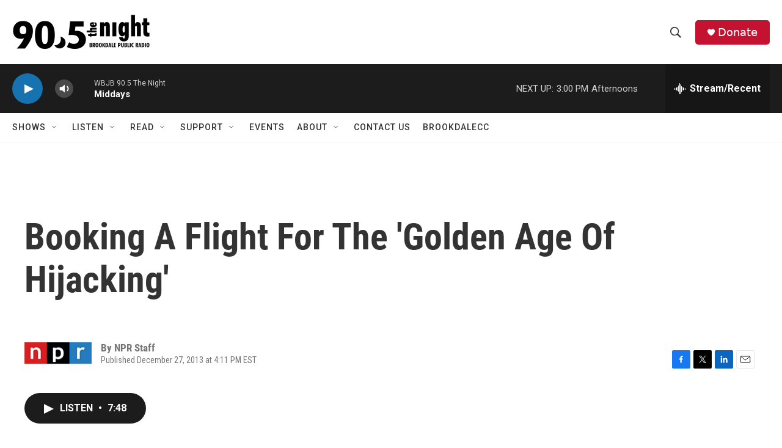

--- FILE ---
content_type: text/html
request_url: https://wbjb.net/www/hd1spin.html
body_size: 1540
content:
 <!DOCTYPE html><html lang="en"><head><meta http-equiv="Content-Type" content="text/html; charset=UTF-8"><link href="spin/spin.css" rel="stylesheet"><meta name="theme-color" content="#000000"><meta http-equiv="refresh" content="500"><script type="text/javascript" src="https://donate.nprstations.org/wbjb/files/wbjb/webform_goals/webform_goals.loader.js"></script>
</head><body class="public station"><div class="main-container"><div class="main wrapper clearfix"><div class="view-page"><div class="playlist-block onair"><div class="spins-chat current-playlist"><div id="public-spins-0" class="spins public-spins"><div class="wg-goal" style="display: none; width: 80%; margin: 0 auto; text-align: center; color:white;" data-gid="10"></div><table class="table table-striped table-bordered"><tbody><tr><td class="spin-time"><a>10:11 AM</a></td><td class="spin-art">    <div class="spin-art-container"><img src="https://coverartarchive.org/release/dfd26808-70ef-4ccb-a5b6-d9981996c395/14356749080-250.jpg"> </div></td><td class="spin-text"><div class="spin"><span class="artist">Hiss Golden Messenger</span><br class="hidebr"> <span class="song">Biloxi</span></div><div class="info"><span class="release">Heart Like A Levee</span> <span class="parenthesis"><span class="released">2016</span></div></td></tr><tr><td class="spin-time"><a>10:08 AM</a></td><td class="spin-art">    <div class="spin-art-container"><img src=""> </div></td><td class="spin-text"><div class="spin"><span class="artist">Cut Worms</span><br class="hidebr"> <span class="song">Windows On The World</span></div><div class="info"><span class="release">Transmitter</span> <span class="parenthesis"><span class="released">2026</span></div></td></tr><tr><td class="spin-time"><a>10:04 AM</a></td><td class="spin-art">    <div class="spin-art-container"><img src="https://coverartarchive.org/release/f75934d5-52a1-4ecd-b033-f07c50f3e010/41286577918-250.jpg"> </div></td><td class="spin-text"><div class="spin"><span class="artist">Gomez</span><br class="hidebr"> <span class="song">Just as Lost as You</span></div><div class="info"><span class="release">Whatever's On Your Mind</span> <span class="parenthesis"><span class="released">2011</span></div></td></tr><tr><td class="spin-time"><a>10:01 AM</a></td><td class="spin-art">    <div class="spin-art-container"><img src="https://coverartarchive.org/release/4e86e339-9ea0-4c0e-8d0e-47e1d0732c30/34851555037-250.jpg"> </div></td><td class="spin-text"><div class="spin"><span class="artist">Rainbow Kitten Surprise</span><br class="hidebr"> <span class="song">Devil Like Me</span></div><div class="info"><span class="release">Seven + Mary</span> <span class="parenthesis"><span class="released">2013</span></div></td></tr><tr><td class="spin-time"><a>9:56 AM</a></td><td class="spin-art">    <div class="spin-art-container"><img src="https://coverartarchive.org/release/c4972d94-7db8-400a-b1c5-9087e29a1bd3/35862677347-250.jpg"> </div></td><td class="spin-text"><div class="spin"><span class="artist">The Wallflowers</span><br class="hidebr"> <span class="song">Three Marlenas</span></div><div class="info"><span class="release">Bringing Down The Horse</span> <span class="parenthesis"><span class="released">1996</span></div></td></tr><tr><td class="spin-time"><a>9:53 AM</a></td><td class="spin-art">    <div class="spin-art-container"><img src=""> </div></td><td class="spin-text"><div class="spin"><span class="artist">Al Nicol</span><br class="hidebr"> <span class="song">Marleybone</span></div><div class="info"><span class="release">Only Hoping</span> <span class="parenthesis"><span class="released">2025</span></div></td></tr><tr><td class="spin-time"><a>9:44 AM</a></td><td class="spin-art">    <div class="spin-art-container"><img src="https://coverartarchive.org/release/23d6187d-9772-4bfa-8176-df033c68ab45/43993195496-250.jpg"> </div></td><td class="spin-text"><div class="spin"><span class="artist">Peter Gabriel</span><br class="hidebr"> <span class="song">Been Undone - Dark-Side Mix</span></div><div class="info"><span class="release">o\i</span> <span class="parenthesis"><span class="released">2026</span></div></td></tr><tr><td class="spin-time"><a>9:41 AM</a></td><td class="spin-art">    <div class="spin-art-container"><img src="https://coverartarchive.org/release/be065ef0-a90e-3ce4-a18d-9a45ec7c611b/39198351005-250.jpg"> </div></td><td class="spin-text"><div class="spin"><span class="artist">Coldplay</span><br class="hidebr"> <span class="song">Cemeteries of London</span></div><div class="info"><span class="release">Viva la Vida or Death and All His</span> <span class="parenthesis"><span class="released">2008</span></div></td></tr><tr><td class="spin-time"><a>9:36 AM</a></td><td class="spin-art">    <div class="spin-art-container"><img src="https://coverartarchive.org/release/08e7e757-45c3-4730-9286-22a251d5496c/40854393196-250.jpg"> </div></td><td class="spin-text"><div class="spin"><span class="artist">Rilo Kiley</span><br class="hidebr"> <span class="song">Portions for Foxes</span></div><div class="info"><span class="release">More Adventurous</span> <span class="parenthesis"><span class="released">2004</span></div></td></tr><tr><td class="spin-time"><a>9:33 AM</a></td><td class="spin-art">    <div class="spin-art-container"><img src="https://coverartarchive.org/release/146941dd-5b03-4c9a-bf18-bfa13cdaac99/43377940276-250.jpg"> </div></td><td class="spin-text"><div class="spin"><span class="artist">Bartees Strange</span><br class="hidebr"> <span class="song">Ain’t Nobody Making Me High</span></div><div class="info"><span class="release">Shy Bairns Get Nowt EP</span> <span class="parenthesis"><span class="released">2025</span></div></td></tr><tr><td class="spin-time"><a>9:27 AM</a></td><td class="spin-art">    <div class="spin-art-container"><img src="https://coverartarchive.org/release/46ffcb74-7c0d-4f78-91fb-b787d17aaac4/42877122627-250.jpg"> </div></td><td class="spin-text"><div class="spin"><span class="artist">Sharp Pins</span><br class="hidebr"> <span class="song">Popafangout</span></div><div class="info"><span class="release">Balloon Balloon Balloon</span> <span class="parenthesis"><span class="released">2025</span></div></td></tr><tr><td class="spin-time"><a>9:24 AM</a></td><td class="spin-art">    <div class="spin-art-container"><img src=""> </div></td><td class="spin-text"><div class="spin"><span class="artist">The Soup Dragons</span><br class="hidebr"> <span class="song">Divine Thing</span></div><div class="info"><span class="release">Hot Wired</span> <span class="parenthesis"><span class="released">1992</span></div></td></tr></tbody></table></div></div></div></div></div></div></body></html>

--- FILE ---
content_type: text/html; charset=UTF-8
request_url: https://wbjb.net/www/hd1nowp.php
body_size: 14
content:
90.5 The Night